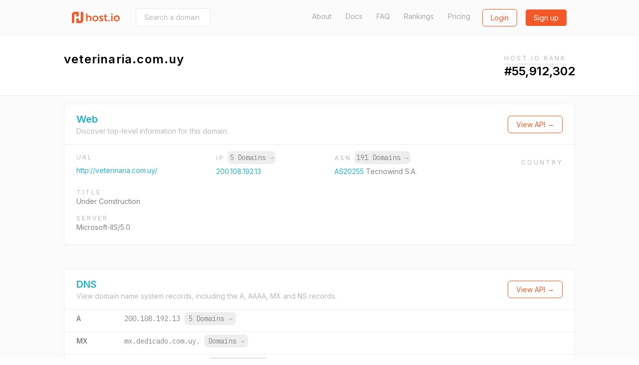

--- FILE ---
content_type: text/plain
request_url: https://www.google-analytics.com/j/collect?v=1&_v=j102&a=2097153034&t=pageview&_s=1&dl=https%3A%2F%2Fhost.io%2Fveterinaria.com.uy&ul=en-us%40posix&dt=veterinaria.com.uy%20(Under%20Construction)%20-%20host.io&sr=1280x720&vp=1280x720&_u=YEBAAEABAAAAACAAI~&jid=936478681&gjid=1740939609&cid=1447132724.1762992184&tid=UA-2336519-24&_gid=773636777.1762992184&_r=1&_slc=1&gtm=45He5bb1n81TQVZN32za200&gcd=13l3l3l3l1l1&dma=0&tag_exp=101509157~103116026~103200004~103233427~104527907~104528500~104573694~104684208~104684211~105446120~115583767~115616986~115938466~115938468~116217636~116217638&z=533740797
body_size: -448
content:
2,cG-KRCLBGBF85